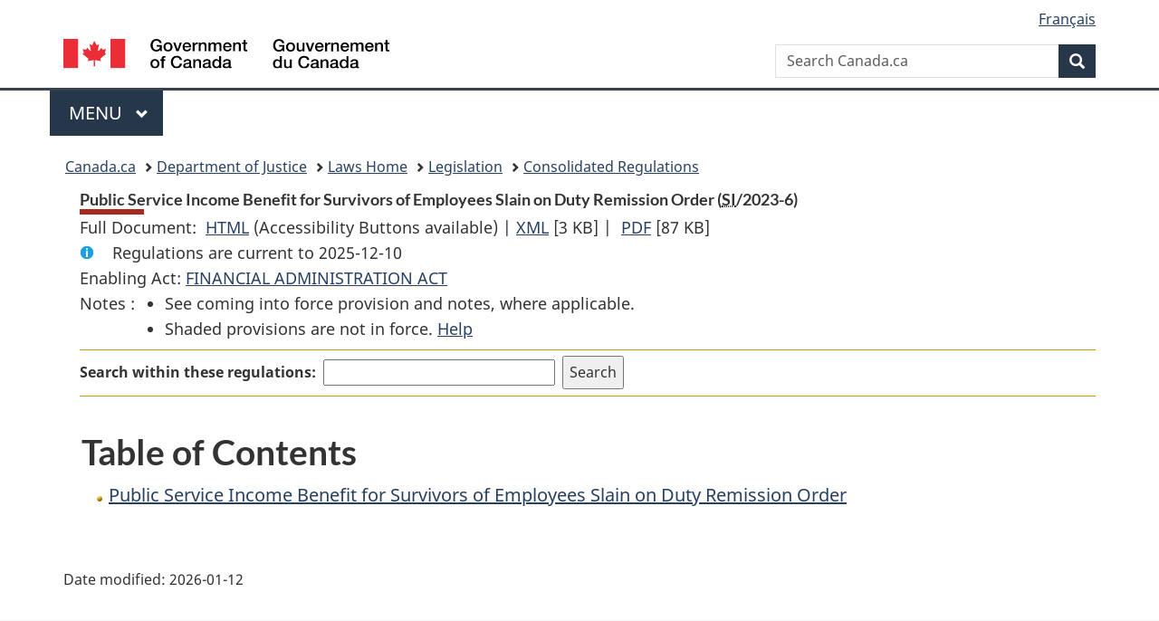

--- FILE ---
content_type: text/css
request_url: https://laws-lois.justice.gc.ca/css/lawContent.css
body_size: 3663
content:
/* CUSTOM CSS FOR STYLING LAW CONTENT */
.docContents h1, .docContents h2, .docContents h3, .docContents h4, .docContents h5, .docContents h6
{
border-bottom:none;
} 

.lineSeparator {
border-bottom: 1px solid #cc9900;
margin-bottom: 0.3em;
}

.Title-of-Act 
{
text-align:center;
font-size:140%;
font-weight:bold;
padding-top:1em;
}

p.amending {
	font-weight	: bold;
}

div.hiddenMsg
{
position:absolute;
left:-10000px;
overflow:hidden;
width:10px;
}

.DefinitionOtherLangOnly
{
font-size:85%;
font-style:italic;
}

span.otherLang:lang(la)
{
font-style:italic;
}

.Schedule
{
margin-top:1em;
margin-bottom:1em;
}

h1.scheduleLabel
{
font-weight:normal;
font-size:12pt;
margin-top:1em;
}
h1.scheduleTitleText, h2.scheduleTitleText
{
font-weight:normal;
font-size:20pt;
margin-top:1em;
}

.ChapterNumber {
font-size	: 110%;
font-weight : bold;
margin-top 	: 1em;
text-align	: center;
}

h1.Summary{
text-align	: center;
}
.Summary {
font-size	: 100%;
font-weight	: normal;
}

p.AssentedDate {
text-align	: center;
}

.Comment {
font-style	: italic;
}

.FormHeading {
text-align	: center;
}

.Formula {
margin-top		: 0.4em;
margin-bottom	: 0.7em;
text-align		: center;
font-weight: bold;
}

p.Group4 {
text-align:left;
}

.Group4 {
margin-bottom	: 0.7em;
margin-top	: 0.7em;
text-align	: center;
}

.Group5 {
margin-bottom	: 0.7em;
margin-top		: 1.4em;
}

.GroupHeading {
font-size	: 100%;
margin-top	: 1.4em;
text-align	: center;
}

.Lists02 {
margin-left	: 2em;
margin-top	: 0.7em;
text-indent	: -2em;
}

.Lists24 {
margin-left	: 2.8em;
margin-top	: 0.7em;
text-indent	: -1.4em;
}

.InstrumentNumber {
text-align	: center;
}

.LongTitle {
text-align	: left;
font-size	: 100%;
font-weight	: normal;
margin-top	: 1.4em;
/*margin-left	: 2.8em;
text-indent	: -2.8em;*/
}

.NoteReg {
font-size	: 100%;
margin-top	: 0.7em;
text-indent	: 1.4em;
}

.Note {
font-size	: 89%;
margin-top	: 0.7em;
text-indent	: 1.4em;
}

.Oath {
font-size	: 85%;
margin-top	: 0.7em;
text-indent	: 1.4em;
}

.Overbar {
text-decoration	: overline;
}

.ReaderNote {
width			: 80%;
border			: 1px solid black;
padding			: 0.7em;
text-align		: center;
margin-bottom	: 0.5em;
font-weight		: bold;
}

.Repealed {
margin-top	: 2.8em;
}
.nif {
color				:#111;
background-color	:#DDD;
}
span.Repealed {
color	: #600;
}

span.HTitleText1 span.Repealed {
color	: #600;
font-size	: large !important;
}

span.XRefExternal, span.XRefExternalAct, span.XRefExternalRegulation {
font-style	: italic;
color		: #630;
}

span.XRefExternalLink {
font-style	: normal;
color		: blue;
}

cite.XRefExternal, cite.XRefExternalAct, cite.XRefExternalRegulation {
font-style	: italic;
color		: #630;
}
cite.XRefExternalAgreement {
color:#630;
}

p.caption {
font-weight	:	bold;
}

p.RegulationMakerOrder {
font-size	: 80%;
}

.tableTitle {
font-size	: 17pt;
}

p.EnablingAct {
text-align		: center;
text-decoration	: underline;
}

.BigLongTitle {
font-size	: 125%;
font-weight	: bold;
margin-left	: 2.8em;
margin-top	: 1.4em;
text-align	: center;
text-indent	: -2.8em;
}

.Right {
margin-top	: 0.7em;
text-align	: right;
}

.Salutation {
font-variant	: small-caps;
margin-top	: 1.4em;
}

.SectionPrint {
color	: #FF0000;
}

.Section {
margin-top		: 0.7em;
margin-bottom	: 0.5em;
}

.Subsection {
margin-top		: 0.7em;
margin-bottom	: 0.5em;
}

.ContinuedSectionSubsection {
margin-top		: 0.7em;
margin-bottom	: 0.5em;
}

.ContinuedParagraph {
margin-left	: 1.5em;
}

.ContinuedSubparagraph {
margin-left	: 3em;
}

.ContinuedClause {
margin-left	: 4.5em;
}

.ContinuedSubclause {
margin-left	: 6em;
}



/*Added tag bilingualGroupTitleText to xsl.
Matching style as MarginalNote*/  
.MarginalNote, .BilingualGroupTitleText {
/*color: green; */
margin-bottom	: 0.7em;
margin-top		: 1.2em;
font-weight		: bold;
font-size		: 11pt;
}

span.MarginalNoteInHeading {
display		: block;
margin		: 0;
font-size	: 11pt;
text-align	: left !important;
}

dl.Definition {
clear	: both;
}

dl.Definition dt {
/*float:left;
padding-right:0.5em; */
margin-top	: 1em;
}

dl.Definition dd {
margin-left		: 0;
margin-bottom	: 1em;
}

dl.Definition p.MarginalNoteDefinedTerm {
display		: none;
}

p.MarginalNoteDefinedTerm {
display		: block;
margin		: 0;
font-size	: 11pt;
font-weight	: bold;
text-align	: left !important;
}

dt span.DefinedTerm {
display	: none;
}

p.Definition  {
margin-top	: 0.5em;
}

p.Definition span.Repealed {
margin-left	: 0.5em;
}

span.HLabel, span.HLabel1, span.HLabel2, span.HLabel3, span.HLabel4, span.HLabel5, span.scheduleLabel
{
display:block;
margin:0;
margin-top	: 2em;
margin-bottom	:0.5em;
font-size:12pt;
font-weight:bold;
}

span.HTitleText, span.HTitleText2, span.HTitleText4, span.HTitleText5
{
display:block;
margin:0;
font-weight:normal;
}

figcaption p.Topic { font-size:18pt; margin:0; font-weight:bold; } /* listcaption to support old html markup that was fixed in April 2021 but site was not regenerated*/
figcaption p.Part {margin:0; margin-top:2em; margin-bottom:0.5em; font-size:12pt; font-weight:bold;}

div.continued { border-bottom:1px solid black; }

span.HTitleText1 { font-size:20pt; display:block; margin:0; font-weight:bold; }
span.HTitleText2 { font-size:18pt; }
span.HTitleText3 { font-size:15pt; display:block; margin:0; font-weight:bold; }
span.HTitleText4 { font-size:14pt; }
span.HTitleText5 { font-size:12pt; }

ul.TocIndent span.HTitleText1 { font-size:13pt; }
ul.TocIndent span.HTitleText2 { font-size:12pt; }
ul.TocIndent span.HTitleText3 { font-size:11pt; }
ul.TocIndent span.HTitleText4 { font-size:10pt; }
ul.TocIndent span.HTitleText5 { font-size:9pt; }
ul.TocIndent span.scheduleTitleText {font-size:13pt;}

h1.Part, h2.SchedHeadTT1, h2.SchedHeadL1
{
text-align:left;
}

h3.Subheading, h4.SchedHeadTT3, h4.SchedHeadL3 , p.Subheading3
{ font-variant: normal; font-style: normal; font-weight:normal; text-align:left; font-size:100%; }

h4.Subheading, h5.SchedHeadTT4, h5.SchedHeadL4 { font-variant: normal; font-style: normal; font-weight:normal; text-align:left; font-size:100%;}

h5.Subheading, h6.SchedHeadTT5, h6.SchedHeadL5 {font-variant:normal; font-weight:normal; text-align:left;}

.Subheading, h3.SchedHeadTT2, h3.SchedHeadL2, p.Subheading2
{
font-size: 108%;
font-weight: normal;
margin-bottom: 0.7em;
margin-top: 0.7em;
text-align: left;
color: #000000;
} 

p.Schedule
{
text-align:left;
}

.OriginatingRef
{
font-size: 12pt;
font-style: normal;
margin-top:0.5em;
margin-bottom:0.5em;
display:block;
text-align: left;
}

span.scheduleLabel
{
text-align:left;
font-size:12pt;
font-weight:bold;
}

.scheduleTitleText
{
text-align:left;
font-size:18pt;
}

.TitleText
{
margin-bottom: 0.7em;
margin-top: 1.4em;
text-align: center;
}

.TocIndent span
{
display:inline;
}

figure
{
margin:0;
}
.imageGroupcenter
{
width:100%;
text-align:center;
}
.imageGroupleft
{
width:100%;
text-align:left;
}
.imageGroupright
{
width:100%;
text-align:right;
}


/*override the WET default to match the Lims default */
.wet-boew-zebra th {
text-align	: left;
}

.alignleft, th.alignleft {
text-align	: left;
}

.alignright, th.alignright {
text-align	: right;
}

.aligncenter, th.aligncenter {
text-align	: center;
}

.borderBottom, tr.borderBottom td, div#docCont th.borderBottom {
border-bottom	: 1px solid black;
}

.noBorderBottom, td.noBorderBottom, tr.noBorderBottom td {
border-bottom	: none;
}

.borderRight {
border-right	: 1px solid black;
}

.topdouble, tr.topdouble td {
border-top-style	: double;
border-top-width	: 3px;
border-top-color	: black;
}

.tablePointsize5 {
font-size	: 65%;
}

.tablePointsize6 {
font-size	: 65%;
}

.tablePointsize6\.5 {
font-size	: 70%;
}

.tablePointsize7 {
font-size	: 70%;
}

.tablePointsize8 {
font-size	: 75%;
}
.tablePointsize8pt {
font-size	: 80%
}

.tablePointsize9 {
font-size	: 85%;
}

.tablePointsize10 {
font-size	: 90%;
}

.tablePointsize11 {
font-size	: 95%;
}

.tablePointsize12 {
font-size	: 100%;
}

/* PROVISION LIST ITEM */
.listItemBlock
{
text-indent:0;
margin-bottom:0.15em;
padding-top:0.10em;
}
.listItemText
{
height:1%;
}

.listItemBlock0
{
clear:both;
margin-left:0;
margin-bottom:0.5em;
}
.listItemBlock1
{
clear:both;
margin-left:1.5em;	
margin-bottom:0.5em;
}
.listItemBlock1-5
{
clear:both;
margin-left:2em;	
margin-bottom:0.5em;
}
.listItemBlock2
{
clear:both;
margin-left:3em;
margin-bottom:0.5em;	
}
.listItemBlock2-5
{
clear:both;
margin-left:3.5em;
margin-bottom:0.5em;	
}
.listItemBlock3
{
clear:both;
margin-left:4.5em;
margin-bottom:0.5em;
}
.listItemBlock3-5
{
clear:both;
margin-left:5em;
margin-bottom:0.5em;
}
.listItemBlock4
{
clear:both;
margin-left:6em;	
margin-bottom:0.5em;
}
.listItemBlock4-5
{
clear:both;
margin-left:6.5em;	
margin-bottom:0.5em;
}
.listItemBlock5
{
clear:both;
margin-left:7.5em;
margin-bottom:0.5em;	
}
.listItemBlock5-5
{
clear:both;
margin-left:8em;
margin-bottom:0.5em;	
}
.listItemLabel
{
float:left;
}
.listItemText1
{
padding-left:1.5em;
}
.listItemText1-5
{
padding-left:2em;
}
.listItemText2
{
padding-left:3em;
}
.listItemText2-5
{
padding-left:3.5em;
}
.listItemText3
{
padding-left:4.5em;
}
.listItemText3-5
{
padding-left:5em;
}
.listItemText4
{
padding-left:6em;
}
.listItemText4-5
{
padding-left:6.5em;
}
.listItemText5
{
padding-left:7.5em;
}
.listItemText6
{
padding-left:9em;
}
.listItemText7, .listItemText8, .listItemText9, .listItemText10
{
padding-left:10em;
}
.indent-hang-on-label
{
margin-left: 1.5em;
text-indent: -1.5em;
}
.indent-0-0
{
margin-left: 0.0em;
}
.indent-0-1
{
margin-left: 1.5em;
text-indent: -1.5em;
}
.indent-1-0
{
margin-left: 0em;
text-indent: 1.5em;
}
.indent-1-1
{
margin-left: 1.5em;
}
.indent-2-0
{
margin-left: 0em;
text-indent: 3em;
}
.indent-2-1
{
margin-left: 1.5em;
text-indent: 1.5em;
}
.indent-2-2
{
margin-left: 3em;
}
.indent-2o5-2o5
{
margin-left:3.5em;
}
.indent-2-3
{
margin-left: 4.5em;
text-indent: -1.5em;
}
.indent-4-0
{
margin-left: 0em;
text-indent: 6em;
}
.indent-4-4
{
margin-left: 6em;
}
.indent-3-3
{
margin-left: 4.5em;
}
.indent-3-2
{
margin-left: 3em;
text-indent: 1.5em;
}
.indent-5-5
{
margin-left: 7.5em;
}

.FlushLeft
{
text-align		: left;
}

.FlushRight
{
text-align		: right;
}

div.HistoricalNote
{
font-size: 80%;
font-weight:normal;
}


ul.HistoricalNote
{
margin-bottom	:0;
margin-top		: 0.35em;
}
span.HistoricalNote { 
display: block;
font-size: 80%;
font-weight:normal;
}

/*-------------------------------------------------Leader*/
/*Long dotted line*/
.Leader-solid {
border-bottom	: 1px solid black;
width			: 90%;
margin			: 0;
height			: 1em;
}

/*Long dotted line*/
.Leader-dash {
border-bottom	: 1px dashed black;
width			: 90%;
margin			: 0;
height			: 1em;
}

/*Short dotted line*/
.Leader-dot {
border-bottom	: 1px dotted black;
width			: 4pc;
margin			: 0;
height			: 1em;
}

/*Short dotted line*/
.ProvisionList .listItemBlock0 .Leader-dot,
.table p.Provision .Leader-dot {
border-bottom	: 1px dotted black;
width			: 2pc;
margin			: 0;
height			: 1em;
}

/*-------------------------------------------------LeaderRightJustified*/
/*Long dotted line*/
.LeaderRightJustified-solid {
border-bottom	: 1px solid black;
width			: 90%;
margin			: 0;
height			: 1em;
}

/*Long dotted line*/
.LeaderRightJustified-dash {
border-bottom	: 1px dashed black;
width			: 90%;
margin			: 0;
height			: 1em;
}

/*Long dotted line*/
.Schedule .LeaderRightJustified-dot {
border-bottom	: 1px dotted black;
width			: 90%;
margin			: 0;
height			: 1em;
}

.Leader, .LeaderRightJustified {
margin	: 0;
height	: 1em;
}

.LeaderRightJustified {
width	: 90%;
}


.FormBlank
{
font-size: 0.8em;
text-decoration: overline;
position: relative;
top: 1em;
line-height: 3em;
break-inside:avoid;
}
.BilingualItemFirst
{
margin		: 0;
}
.BilingualItemSecond
{
font-style		: italic;
margin-bottom	: 1em;
margin-left		: 2.8em;
margin-top		: 0.4em;
text-indent		: -1.4em;
}

/*Added for formula with provision list inside.*/
ul.FormulaProvisionList {
margin-left :1.5em;
margin-top	:0.5em;
list-style	:none;
padding		:0;
}

ul.ProvisionList, ul.HistoricalNote, ul.Definition, ul.BilingualGroup
{
margin:0 !important; /* WET3 styling of nested lists interferes with margins of provisions */
padding:0;
list-style:none;
}

.ProvisionHeading
{
font-size:100%;
font-weight:normal;
text-align:left;
}

ul.HistoricalNote li
{
display:inline;
padding-right:0.5em;
}

ul.HistoricalNote li.HistoricalNoteSubItem:after {
content: "; ";
}

ul.HistoricalNote li.HistoricalNoteSubItem:last-child:after {
content: ".";
}


/*Steve - Labels Task 27/04/2016*/
.Schedule span.lawlabel {
	font-weight	: normal;
	color		: black;
}

/*Steve - Labels Task 27/04/2016*/
ul.ProvisionList span.lawlabel {
	font-weight	: bold;
	color		: black;
}

/*Steve - Labels Task 27/04/2016*/
table.none span.lawlabel {
	font-weight	: normal;
}

span.sectionLabel {
	font-weight	: bold;
	color		: black;
}

a.lawLabel, a.sectionLabel {
	text-decoration	: none;
}

p.Definition > span.DefinedTerm {
	font-weight	: bold;
	font-style	: italic;
}

.DefinedTerm  {
	font-weight	: bold;
	font-style	: italic;
}

.DefinitionRef {
	font-style	: italic;
}

p.MarginalNoteDefinedTerm + p.Definition {
	margin-top	: 0.5em;
}

span.DefinedTermLink {
	font-style	: italic;
}

.Paragraph {
	margin-left		: 1.5em;
	margin-top		: 0.7em;
	margin-bottom	: 0.5em;
}

.NestedFormula {
	margin-left	: 0.5em;
}

.FormulaDefinitionBlock {
	margin-top	: 1em;
	clear		: left;
}

.ContinuedFormulaParagraph {
	margin-left	: 3em;
}

.TermText {
	padding-left	: 3em;
}

dt.FormulaTerm {
	float	: left;
	margin-top	:0 !important;
}

dt.FormulaTermLarge + dd.FormulaDef{
	margin-left	:0 !important;
}

dd.FormulaDef{
	margin-left : 1.5em !important;
}

dd.FormulaDef2 {
	margin-left : 2em !important;
}

dd.FormulaDef3 {
	margin-left : 3em !important;
}

dd.FormulaDef4 {
	margin-left	: 4em !important;
}

dd.FormulaDef5 {
	margin-left	: 4.5em !important;
}

dl.Definition dl.FormulaDefinitionList dd {
	margin-left	: 3em;
}
dl.FormulaDefinitionList p.FormulaParagraph {
	margin-left	: 0;
}

dl.FormulaDefinitionList p.FormulaSubparagraph {
	margin-left	: 1.5em;
}

dl.FormulaDefinitionList, .FormulaGroup {
	text-indent	: 0;
	
}

dl.FormulaDefinitionList p.ContinuedFormulaParagraph {
	margin-left	: 0;
}


.Subparagraph {
	margin-top		: 0.7em;
	margin-bottom	: 0.5em;
	margin-left		: 3em;
}

.Clause {
	margin-left		: 4.5em;
	margin-top		: 0.7em;
	margin-bottom	: 0.5em;
}

.Subclause {
	margin-left		: 6em;
	margin-top		: 0.7em;
	margin-bottom	: 0.5em;
}

.Subsubclause {
	margin-left	: 7.5em;
	margin-top	: 0.7em;
}

.FormulaDefinitionList dfn, .FormulaDefinitionList p dfn{
	font-style	: normal;
	font-weight	: bold;
}

.FormulaParagraph {
	margin-left	: 3em;
}

.FormulaSubparagraph {
	margin-left	: 3em;
}

.ShortTitle {
	font-size	: 100%;
	font-weight	: bold;
	margin-left	: 2.8em;
	margin-top	: 1.4em;
	text-align	: center;
	text-indent	: -2.8em;
}

.transitional {
	font-weight		: bold;
	margin-top		: 0.7em;
	margin-bottom	: 0.5em;
}
.CIF {
	font-weight		: bold;
	margin-top		: 0.7em;
	margin-bottom	: 0.5em;
}

div.Footnote {
	font-size	: 0.8em;
}

p.Footnote {
	margin	: 0.2em;
	padding	: 0;
}

p.Footnote a {
	font-size	: 1em;
}

.caption {
	padding-top	: 1.5em;
}

.docContents th {
	text-align	: left;
}

ol.noBullet, ul.noBullet {
	list-style-type	: none;
	margin-left		: 0;
	padding-left	: 0;
}

ul.noBullet ul.noBullet {
	margin-left	: 1.5em;
}

#assentedDate {
	margin	: 0;
}

div#assentedDate h1 {
	font-size	: 1em;
	text-align	: left;
}

ol span.ScheduleHeading, ul span.ScheduleHeading {
	font-weight	: normal;
}

table.noBorder {
	border	: none;
}
 
table.bottom {
	border-bottom-style	: solid;
	border-bottom-width	: thin;
	border-left-style	: none;
	border-left-width	: thin;
	border-right-style	: none;
	border-right-width	: thin;
	border-top-style	: none;
	border-top-width	: thin;
}

table.top {
	border-bottom-style	: none;
	border-bottom-width	: thin;
	border-left-style	: none;
	border-left-width	: thin;
	border-right-style	: none;
	border-right-width	: thin;
	border-top-style	: solid;
	border-top-width	: thin;
}

table.topbot {
	border-bottom-style	: solid;
	border-bottom-width	: thin;
	border-left-style	: none;
	border-left-width	: thin;
	border-right-style	: none;
	border-right-width	: thin;
	border-top-style	: solid;
	border-top-width	: thin;
}

table.all {
	border-bottom-style	: solid;
	border-bottom-width	: thin;
	border-left-style	: solid;
	border-left-width	: thin;
	border-right-style	: solid;
	border-right-width	: thin;
	border-top-style	: solid;
	border-top-width	: thin;
}


